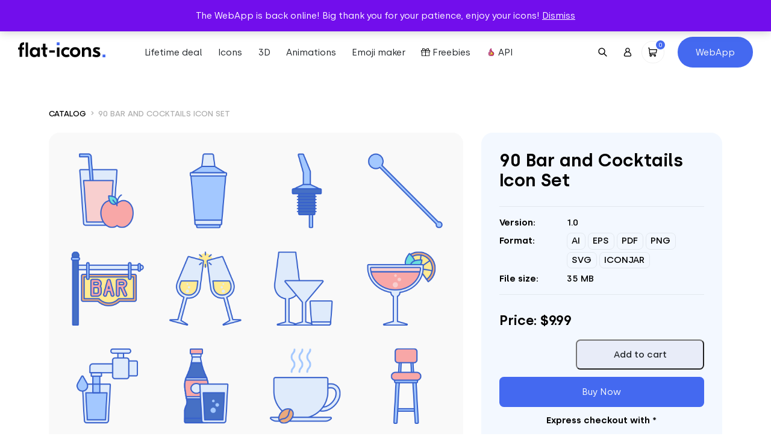

--- FILE ---
content_type: application/javascript; charset=UTF-8
request_url: https://flat-icons.com/wp-content/plugins/woo-stripe-payment/assets/js/frontend/applepay-product.min.js?ver=3.3.35
body_size: 156
content:
!function(t,a){function i(){a.BaseGateway.call(this,wc_stripe_applepay_product_params),this.old_qty=this.get_quantity()}(i.prototype=t.extend({},a.BaseGateway.prototype,a.ProductGateway.prototype,a.ApplePay.prototype)).initialize=function(){t(".wc_stripe_product_payment_methods "+this.container).length?(this.container=".wc_stripe_product_payment_methods "+this.container,a.ProductGateway.call(this),a.ApplePay.prototype.initialize.call(this)):setTimeout(this.initialize.bind(this),1e3)},i.prototype.canMakePayment=function(){a.ApplePay.prototype.canMakePayment.call(this).then(function(){t(document.body).on("change",'[name="quantity"]',this.add_to_cart.bind(this)),t(this.container).parent().parent().addClass("active"),this.is_variable_product()?this.variable_product_selected()?this.cart_calculation(this.get_product_data().variation.variation_id):this.disable_payment_button():this.cart_calculation()}.bind(this))},i.prototype.start=function(t){0===this.get_quantity()?(t.preventDefault(),this.submit_error(this.params.messages.invalid_amount)):a.ApplePay.prototype.start.apply(this,arguments)},i.prototype.append_button=function(){t("#wc-stripe-applepay-container").append(this.$button)},i.prototype.add_to_cart=function(){this.disable_payment_button(),this.old_qty=this.get_quantity();var t=this.get_product_data().variation;this.processing_calculation||this.is_variable_product()&&!this.variable_product_selected()||this.cart_calculation(t.variation_id).then(function(){this.is_variable_product()?(this.createPaymentRequest(),a.ApplePay.prototype.canMakePayment.apply(this,arguments).then(function(){this.enable_payment_button()}.bind(this))):this.enable_payment_button()}.bind(this))},i.prototype.found_variation=function(t){a.ProductGateway.prototype.found_variation.apply(this,arguments),this.can_pay&&this.add_to_cart()},new i}(jQuery,wc_stripe);